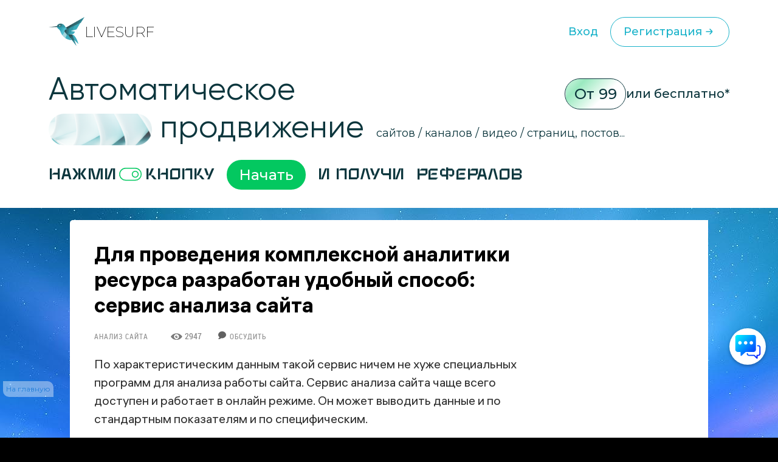

--- FILE ---
content_type: text/css
request_url: https://livesurf.ru/templates/live/support-chat/style.css?v=2
body_size: 2564
content:
/* --------------------------------------------
   БАЗОВЫЕ ПАРАМЕТРЫ (можете менять)
-------------------------------------------- */
:root {
  --chatPadding: 0px;         /* Отступ внутри #chat-messages */
  --messageSpacing: 0px;      /* Вертикальный отступ между сообщениями */
  --bubbleMaxWidth: 75%;       /* Макс. ширина пузырька (процент от контейнера) */
  --bubbleSideMargin: 20px;    /* Горизонтальный отступ у пузырька */
  --bubbleTopMargin: 20px;     /* Отступ сверху у каждого пузырька */
}

/* Контейнер всех элементов чата */
.support-chat {
  font: 12px "Open Sans", sans-serif;
}

/* ------------------------------------
   КНОПКА ЧАТА (кружок)
------------------------------------ */
.support-chat #chat-widget-button {
  position: fixed;
  bottom: 20px; /* по умолчанию (для мобильных) */
  right: 20px;
  width: 60px;
  height: 60px;
  border-radius: 50%;
  background-color: #ffffff;
  background-image: url("icons/chat-icon.png");
  background-repeat: no-repeat;
  background-position: center;
  background-size: 45px 45px;
  box-shadow: 0 2px 5px rgba(0,0,0,0.3);
  cursor: pointer;
  z-index: 9999;
}

/* На десктопе поднимаем кнопку чата (если мешает баннер) */
@media (min-width: 992px) {
  .support-chat #chat-widget-button {
    bottom: 80px;
  }
}

/* ------------------------------------
   ОКНО ЧАТА
------------------------------------ */
.support-chat #chatbox {
  position: fixed;
  bottom: 90px;
  right: 20px;
  width: 400px;
  height: 600px;
  /* Чтобы не вылазило за экран, ограничим */
  max-width: calc(100% - 40px);
  max-height: calc(100% - 110px);

  display: none;
  z-index: 999999;
  background: #fff;
  border-radius: 20px;
  overflow: hidden;
  box-shadow: 0 2px 5px rgba(0,0,0,0.3);
}

.support-chat #chatview {
  width: 100%;
  height: 100%;
  position: relative;
}

/* ------------------------------------
   ШАПКА ЧАТА
------------------------------------ */
.support-chat #profile {
  position: relative;
  padding: 10px 15px;
  background: #89a2b5;
  color: #fff;
}

.support-chat .header-top {
  margin-bottom: 5px;
  margin-right: 20px;
}
.support-chat .bot-title {
  font-weight: 700;
  font-size: 16px;
  margin-right: 20px;
}

/* Блок ссылок в шапке */
.support-chat .links-row {
  display: flex;
  gap: 10px;
  align-items: center;
  margin-right: 20px;
}

/* Ссылка "в Telegram" */
.support-chat .telegram-link {
  display: flex;
  align-items: center;
  text-decoration: none;
  background: rgba(255,255,255,0.2);
  color: #fff;
  font-size: 13px;
  padding: 5px 8px;
  border-radius: 5px;
  transition: background 0.2s;
}
.support-chat .telegram-link img {
  width: 16px;
  height: 16px;
  margin-right: 4px;
}
.support-chat .telegram-link:hover {
  background: rgba(255,255,255,0.3);
  text-decoration: none;
}

/* Ссылка "Служба поддержки" */
.support-chat .support-link {
  display: flex;
  align-items: center;
  text-decoration: none;
  background: rgba(255,255,255,0.2);
  color: #fff;
  font-size: 13px;
  padding: 5px 8px;
  border-radius: 5px;
  transition: background 0.2s;
}
.support-chat .support-link:hover {
  background: rgba(255,255,255,0.3);
  text-decoration: none;
}

/* ------------------------------------
   КНОПКА-КРЕСТИК (закрыть)
------------------------------------ */
.support-chat #close {
  position: absolute;
  top: 10px;
  right: 10px;
  width: 20px;
  height: 20px;
  cursor: pointer;
  z-index: 10000;
}

/* Линии крестика */
.support-chat .cx,
.support-chat .cy {
  position: absolute;
  width: 20px;
  height: 3px;
  background: #fff;
  top: 50%;
  left: 50%;
  transform-origin: center;
  transition: all 0.3s ease;
  opacity: 0;
}

/* Горизонтальная (cx.s1) видна по умолчанию */
.support-chat .cx.s1 {
  opacity: 1;
  transform: translate(-50%, -50%) rotate(0deg);
}
/* Вертикальная (cy.s1) по умолчанию скрыта */
.support-chat .cy.s1 {
  opacity: 0;
  transform: translate(-50%, -50%) rotate(90deg);
}
/* Линии s2 (для клика) скрыты */
.support-chat .cx.s2,
.support-chat .cy.s2 {
  opacity: 0;
  transform: translate(-50%, -50%) rotate(0deg);
}

/* При hover: делаем s1 полноценным X (±45°) */
.support-chat #close:hover .cx.s1 {
  transform: translate(-50%, -50%) rotate(45deg);
}
.support-chat #close:hover .cy.s1 {
  opacity: 1;
  transform: translate(-50%, -50%) rotate(-45deg);
}

/* При клике (.active): скрываем s1, показываем s2 (±90°) */
.support-chat #close.active .cx.s1,
.support-chat #close.active .cy.s1 {
  opacity: 0;
}
.support-chat #close.active .cx.s2 {
  opacity: 1;
  transform: translate(-50%, -50%) rotate(90deg);
}
.support-chat #close.active .cy.s2 {
  opacity: 1;
  transform: translate(-50%, -50%) rotate(-90deg);
}

/* ------------------------------------
   БЛОК СООБЩЕНИЙ
------------------------------------ */
.support-chat #chat-messages {
  width: 100%;
  height: calc(100% - 120px); /* высота шапки + панель ввода ~120px */
  overflow-y: auto;
  padding: var(--chatPadding); /* 15px */
}

/* Каждое сообщение */
.support-chat .message {
  position: relative;
  clear: both;
  margin-bottom: var(--messageSpacing); /* 10px */
}

/* Пузырёк (bubble) */
.support-chat .bubble {
  background: #f0f4f7;
  font-size: 14px;
  font-weight: normal;
  line-height: 18px;
  color: #8495a3;
  padding: 12px 13px 20px 13px; /* снизу 20px под время */
  border-radius: 5px 5px 5px 0;
  max-width: var(--bubbleMaxWidth);  /* 80% */
  margin-left: var(--bubbleSideMargin); /* 10px */
  margin-right: var(--bubbleSideMargin);
  margin-top: var(--bubbleTopMargin);
  float: left;
  position: relative;
  transition: all 0.5s ease;
}

/* Сообщение пользователя (справа) */
.support-chat .message.right .bubble {
  float: right;
  border-radius: 5px 5px 0 5px;
}

/* Хвостик */
.support-chat .bubble .corner {
  background: url("https://s3-us-west-2.amazonaws.com/s.cdpn.io/245657/bubble-corner.png") no-repeat;
  position: absolute;
  width: 7px;
  height: 7px;
  left: -5px;
  bottom: 0;
}
.support-chat .message.right .corner {
  background: url("https://s3-us-west-2.amazonaws.com/s.cdpn.io/245657/bubble-cornerR.png") no-repeat;
  right: -5px;
  left: auto;
}

/* Время в сообщении */
.support-chat .bubble span {
  color: #aab8c2;
  font-size: 11px;
  position: absolute;
  right: 10px;
  bottom: -16px;
}

/* ------------------------------------
   ПАНЕЛЬ ВВОДА
------------------------------------ */
.support-chat #sendmessage {
  height: 44px;
  border-top: 1px solid #e7ebee;
  position: absolute;
  bottom: 0;
  width: 100%;
  background: #fff;
}

.support-chat #sendmessage input {
  border: none;
  width: calc(100% - 60px);
  margin: 0px 0 0 5px;
  font-size: 14px;
  color: #333;
  outline: none;
  padding: 5px;
  background: #fff;
  text-align: left;
  height: 32px;
  line-height: 40px; /* placeholder по центру по вертикали */
}
.support-chat #sendmessage input::placeholder {
  text-align: left;
}

.support-chat #sendmessage button {
  background: url("icons/enter-arrow.png") no-repeat center center;
  background-size: 20px 20px;
  width: 30px;
  height: 20px;
  position: absolute;
  right: 15px;
  top: 15px;
  border: none;
  cursor: pointer;
  outline: none;
}
.support-chat #sendmessage button:hover {
  opacity: 0.8;
}

/* ------------------------------------
   АДАПТИВНОСТЬ (до 600px)
------------------------------------ */
@media (max-width: 600px) {
  .support-chat #chatbox {
    left: 5%;
    right: auto;
    bottom: 10px;
    width: 90%;
    height: 80%;
    max-width: none;
    max-height: none;
    border-radius: 10px; /* чуть меньше скругление на телефоне */
  }
}


--- FILE ---
content_type: application/javascript;charset=utf-8
request_url: https://w.uptolike.com/widgets/v1/widgets-batch.js?params=JTVCJTdCJTIycGlkJTIyJTNBJTIyMTM5NTAxOSUyMiUyQyUyMnVybCUyMiUzQSUyMmh0dHBzJTNBJTJGJTJGbGl2ZXN1cmYucnUlMkZhbmFsaXotc2FqdGElMkYzNTk5LWRseWEtcHJvdmVkZW5peWEta29tcGxla3Nub2otYW5hbGl0aWtpLXJlc3Vyc2EtcmF6cmFib3Rhbi11ZG9ibnlqLXNwb3NvYi1zZXJ2aXMtYW5hbGl6YS1zYWp0YS5odG1sJTIyJTdEJTVE&mode=0&callback=callback__utl_cb_share_1769529639825454
body_size: 339
content:
callback__utl_cb_share_1769529639825454([{
    "pid": "1395019",
    "subId": 0,
    "initialCounts": {"tw":1},
    "forceUpdate": ["fb","ok","vk","ps","gp","mr","my"],
    "extMet": false,
    "url": "https%3A%2F%2Flivesurf.ru%2Fanaliz-sajta%2F3599-dlya-provedeniya-kompleksnoj-analitiki-resursa-razrabotan-udobnyj-sposob-servis-analiza-sajta.html",
    "urlWithToken": "https%3A%2F%2Flivesurf.ru%2Fanaliz-sajta%2F3599-dlya-provedeniya-kompleksnoj-analitiki-resursa-razrabotan-udobnyj-sposob-servis-analiza-sajta.html%3F_utl_t%3DXX",
    "intScr" : false,
    "intId" : 0,
    "exclExt": false
}
])

--- FILE ---
content_type: application/javascript;charset=utf-8
request_url: https://w.uptolike.com/widgets/v1/version.js?cb=cb__utl_cb_share_1769529637641823
body_size: 397
content:
cb__utl_cb_share_1769529637641823('1ea92d09c43527572b24fe052f11127b');

--- FILE ---
content_type: image/svg+xml
request_url: https://livesurf.ru/templates/live/surf/promo4/img/main_inner.svg
body_size: 306
content:
<svg width="54" height="54" viewBox="0 0 54 54" fill="none" xmlns="http://www.w3.org/2000/svg">
<rect x="6.64453" y="15.5016" width="39.8613" height="22.1452" rx="11.0726" stroke="#03C860" stroke-width="1.7331"/>
<circle cx="35.4328" cy="26.5743" r="5.5363" stroke="#03C860" stroke-width="1.7331"/>
</svg>
